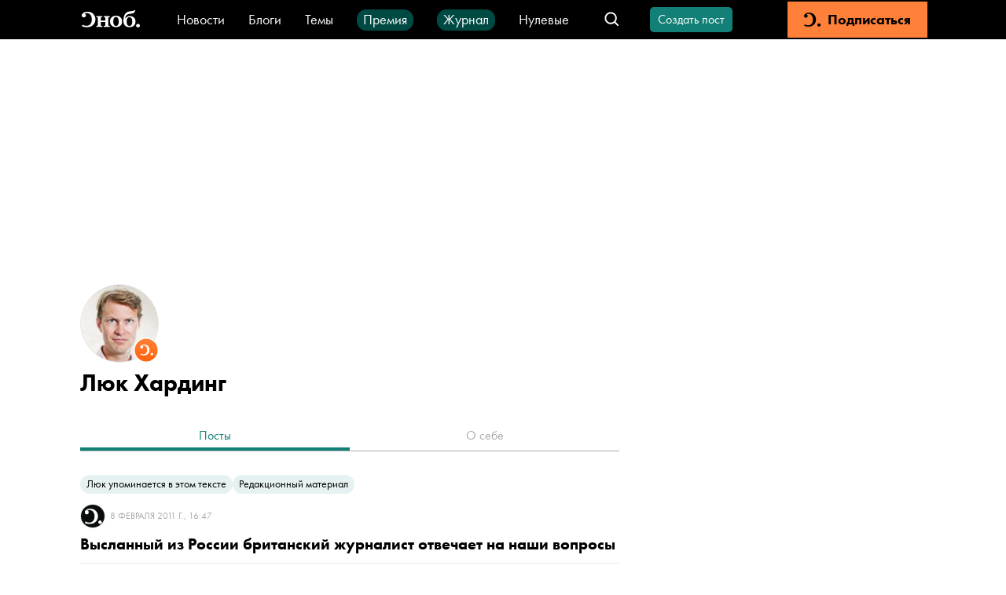

--- FILE ---
content_type: application/javascript; charset=UTF-8
request_url: https://snob.ru/_nuxt/11ea3a5.js
body_size: 5479
content:
(window.webpackJsonp=window.webpackJsonp||[]).push([[202,28,137],{1092:function(t,e,n){"use strict";n.r(e);n(26),n(24),n(35),n(18),n(36);var r=n(149),o=n(7),c=n(0),l=(n(21),n(76),n(42),n(50),n(9),n(75)),d=n(1798),f=n(1700),h=n(329),m=n(1382),v=n(1208),y=n(1120),_=n(1128),O=n(327),w=n(1251);function A(object,t){var e=Object.keys(object);if(Object.getOwnPropertySymbols){var n=Object.getOwnPropertySymbols(object);t&&(n=n.filter((function(t){return Object.getOwnPropertyDescriptor(object,t).enumerable}))),e.push.apply(e,n)}return e}function N(t){for(var i=1;i<arguments.length;i++){var source=null!=arguments[i]?arguments[i]:{};i%2?A(Object(source),!0).forEach((function(e){Object(o.a)(t,e,source[e])})):Object.getOwnPropertyDescriptors?Object.defineProperties(t,Object.getOwnPropertyDescriptors(source)):A(Object(source)).forEach((function(e){Object.defineProperty(t,e,Object.getOwnPropertyDescriptor(source,e))}))}return t}var E={name:"ProfilePage",components:{ProfileView:d.default,ProfileDeletedView:f.default,TopAdBlock:h.default,BottomAdBlock:O.default,FullscreenAndStickyFooterAdBlock:w.default},fetch:function(t){return Object(c.a)(regeneratorRuntime.mark((function e(){var n,r,o,c;return regeneratorRuntime.wrap((function(e){for(;;)switch(e.prev=e.next){case 0:return n=t.route,r=t.store,o=t.error,t.$sentry,c=n.params.userId,e.prev=2,e.next=5,r.dispatch("profile-retrieve/LOAD_PROFILE",{userId:c});case 5:e.next=10;break;case 7:e.prev=7,e.t0=e.catch(2),Object(y.a)({error:e.t0,nuxtErrorHandler:o});case 10:case"end":return e.stop()}}),e,null,[[2,7]])})))()},head:function(){var t=Object(m.getObjectForPerson)(this.userData);return{title:this.title,script:[{type:"application/ld+json",json:t}],link:[{rel:"canonical",href:this.canonicalUrl}],meta:this.meta}},computed:N(N({},Object(l.d)("profile-retrieve",["userData","isProfileDeleted","fullName"])),{},{postCount:function(){return this.$store.getters["authors-mixed-content/items"].length},title:function(){return"".concat(this.fullName," — мой блог — Сноб")},description:function(){return"".concat(this.fullName," веду свой блог, читать мои публикации вы можете на проекте Сноб.")},descriptionMeta:function(){return{hid:"description",name:"description",content:this.description}},shouldUseRobotsNoIndexMeta:function(){return this.isProfileDeleted||!(this.userData.bio||this.userData.shortBio)&&0===this.postCount},meta:function(){return[].concat(Object(r.a)(Object(v.d)(this.userData,{noIndex:this.shouldUseRobotsNoIndexMeta,noIndexNoFollow:"profile-about"===this.$route.name&&!this.userData.bio||"profile-blog"===this.$route.name&&0===this.postCount})),[this.descriptionMeta])},canonicalUrl:function(){return"".concat(_.PRODUCTION_SITE_URL).concat(this.$route.path)}})},x=(n(1876),n(1)),component=Object(x.a)(E,(function(){var t=this,e=t.$createElement,n=t._self._c||e;return n("div",{staticClass:"profile-page"},[n("TopAdBlock"),t._v(" "),t.isProfileDeleted?n("ProfileDeletedView",{attrs:{"data-testid":"profile-deleted"}},[t._v("\n    Профиль удалён\n  ")]):n("ProfileView",{attrs:{"user-data":t.userData,"data-testId":"profile-view"}}),t._v(" "),n("FullscreenAndStickyFooterAdBlock"),t._v(" "),n("BottomAdBlock")],1)}),[],!1,null,"fffed9ae",null);e.default=component.exports;installComponents(component,{ProfileDeletedView:n(1700).default,ProfileView:n(1798).default})},1120:function(t,e,n){"use strict";n.d(e,"a",(function(){return c}));n(74),n(103);var r=n(1121),o=[404];function c(){var t,e=arguments.length>0&&void 0!==arguments[0]?arguments[0]:Object(r.isRequired)(),n=e.error,c=void 0===n?Object(r.isRequired)():n,l=e.nuxtErrorHandler,d=void 0===l?Object(r.isRequired)():l,f=e.handledCodes,h=void 0===f?o:f,m=null===(t=c.response)||void 0===t?void 0:t.status;if(!h.includes(m))throw c;d({statusCode:m,message:c.message})}},1121:function(t,e){t.exports={isRequired:function(){throw new Error("Missing parameter")}}},1125:function(t,e,n){"use strict";n.d(e,"a",(function(){return r}));n(25),n(37);function r(t){return(null==t?void 0:t.replace(/(<([^>]+)>)/gi,""))||""}},1128:function(t,e,n){(function(e){var n=e.env.BACKEND_URL||"http://localhost:8080",r=e.env.ECHO_URL||"https://snob.fands.dev/tech/echo/",o=e.env.LEGACY_BACKEND_URL||"http://new.snob.ru",c=e.env.BROWSER_BASE_URL||"/";t.exports={PRODUCTION_SITE_URL:"https://snob.ru",BACKEND_URL:n,ECHO_URL:r,LEGACY_BACKEND_URL:o,BROWSER_BASE_URL:c,SELECTELCDN_BASE_URL:"https://0d314c86-f76b-45cc-874e-45816116a667.selcdn.net"}}).call(this,n(248))},1134:function(t,e){t.exports={DESCRIPTION_MAX_LENGTH:147,FALLBACK_NAME:"Безымянный автор",BLOGS_SECTION_NAME:"Блоги",TWITTER_ACCOUNT:"@snob_project"}},1164:function(t,e,n){n(42);var r=n(1128).PRODUCTION_SITE_URL;t.exports={getFallbackImageUrl:function(t){return"".concat(r,"/entry/").concat(t,"/snob2/og-image.png")}}},1208:function(t,e,n){"use strict";n.d(e,"a",(function(){return f})),n.d(e,"b",(function(){return h})),n.d(e,"d",(function(){return m})),n.d(e,"c",(function(){return v}));n(151),n(46),n(50),n(42),n(25),n(201),n(133),n(104);var r=n(1125),o=n(1134);function c(t){var body=t.body,e=t.fallback,n=body.blocks.find((function(t){return"paragraph"===t.type}));if(!n)return e;var c=Object(r.a)(n.data.text);return c.length>0?"".concat(c.slice(0,o.DESCRIPTION_MAX_LENGTH),"..."):e}var l=n(200),d=n(1164);function f(t){var e=t.id,title=t.title,n=t.ogTitle,c=t.ogDescription,l=t.metaDescription,d=t.lead,image=t.image,f=t.publishedAt,h=t.updatedAt,m=t.tags,v=t.ogImage,y=t.url,_=t.pageType,O=t.theme,w=m.map((function(t){return t.name})).join(", "),A=Object(r.a)(d);return[{hid:"articleId",name:"articleId",itemprop:"identifier",content:e},{hid:"description",name:"description",content:l||A||""},{hid:"keywords",name:"keywords",content:w},{hid:"og:url",property:"og:url",content:y},{hid:"og:type",property:"og:type",content:"article"},{hid:"og:title",property:"og:title",content:n||title},{hid:"og:description",property:"og:description",content:c||A},{hid:"og:image",property:"og:image",content:(null==v?void 0:v.file)||(null==image?void 0:image.file)||"https://0d314c86-f76b-45cc-874e-45816116a667.selcdn.net/2b01dc08-f3a7-4a47-8882-0907d1d0efd4.png"},{hid:"article:published_time",property:"article:published_time",content:f},{hid:"article:modified_time",property:"article:modified_time",content:h},{hid:"article:section",property:"article:section",content:_&&O?O.name:o.BLOGS_SECTION_NAME},{hid:"article:tag",property:"article:tag",content:w},{hid:"twitter:card",property:"twitter:card",content:"summary_large_image"},{hid:"twitter:site",property:"twitter:site",content:o.TWITTER_ACCOUNT},{hid:"twitter:title",property:"twitter:title",content:n||title},{hid:"twitter:description",property:"twitter:description",content:c||A}]}function h(t){var e,n,r,f=t.id,title=t.title,h=t.shortTitle,m=t.shortSubtitle,v=t.cover,body=t.body,y=t.publishedAt,_=t.updatedAt,O=t.authors,w=t.tags,A=t.ogImage,N=t.url,E=t.pageType,x=t.theme,I=t.isPriorityToOgImage,C=Object(l.getFullName)({firstName:null===(e=O[0])||void 0===e?void 0:e.firstName,lastName:null===(n=O[0])||void 0===n?void 0:n.lastName,fallback:o.FALLBACK_NAME}),j=title?"".concat(C,": ").concat(title):title,L=h?"".concat(C,": ").concat(h):h,P=Object(d.getFallbackImageUrl)(f);if(I)r=(null==A?void 0:A.image)||(null==A?void 0:A.file)||P;else if(null!=v&&v.image&&v.width<v.height){var T=v.image.split("/").pop();r="https://snob.ru/alrimg/crop/1200/800/".concat(T)}else r=(null==v?void 0:v.image)||(null==A?void 0:A.image)||(null==A?void 0:A.file)||P;var R="Пост ".concat(C),k=w.map((function(t){return t.name})).join(", ");return[{hid:"articleId",name:"articleId",itemprop:"identifier",content:f},{hid:"description",name:"description",content:m||c({body:body,fallback:R})},{hid:"keywords",name:"keywords",content:k},{hid:"og:url",property:"og:url",content:N},{hid:"og:type",property:"og:type",content:"article"},{hid:"og:title",property:"og:title",content:j||L},{hid:"og:description",property:"og:description",content:m||c({body:body,fallback:R})},{hid:"og:image",property:"og:image",content:r},{hid:"article:published_time",property:"article:published_time",content:y},{hid:"article:modified_time",property:"article:modified_time",content:_},{hid:"article:author",property:"article:author",content:C},{hid:"article:section",property:"article:section",content:E&&x?x.name:o.BLOGS_SECTION_NAME},{hid:"article:tag",property:"article:tag",content:k},{hid:"twitter:card",property:"twitter:card",content:"summary_large_image"},{hid:"twitter:site",property:"twitter:site",content:o.TWITTER_ACCOUNT},{hid:"twitter:title",property:"twitter:title",content:j||L},{hid:"twitter:description",property:"twitter:description",content:m||c({body:body,fallback:R})}]}function m(t){var e=arguments.length>1&&void 0!==arguments[1]?arguments[1]:{},n=e.noIndex,r=void 0!==n&&n,c=e.noIndexNoFollow,d=void 0!==c&&c,f=Object(l.getFullName)({firstName:null==t?void 0:t.firstName,lastName:null==t?void 0:t.lastName,fallback:o.FALLBACK_NAME}),meta=[{hid:"og:title",property:"og:title",content:f},{hid:"og:image",property:"og:image",content:null==t?void 0:t.avatarNew},{hid:"profile:first_name",property:"profile:first_name",content:null==t?void 0:t.firstName},{hid:"profile:last_name",property:"profile:last_name",content:null==t?void 0:t.lastName},{hid:"profile:username",property:"profile:username",content:f}];return d?[].concat(meta,[{name:"robots",content:"noindex, nofollow"}]):r?[].concat(meta,[{name:"robots",content:"noindex, follow"}]):meta}function v(title){var t=arguments.length>1&&void 0!==arguments[1]?arguments[1]:{},e=t.noIndex,n=void 0!==e&&e,meta=[{hid:"og:title",property:"og:title",content:title}];return n?[].concat(meta,[{name:"robots",content:"noindex"}]):meta}},1251:function(t,e,n){"use strict";n.r(e);var r=n(68),o={components:{AdfoxAd:n(77).default},computed:{adBlock:function(){return r.a.FULLSCREEN_AND_STICKY_FOOTER}}},c=n(1),component=Object(c.a)(o,(function(){var t=this,e=t.$createElement;return(t._self._c||e)("AdfoxAd",{attrs:{block:t.adBlock}})}),[],!1,null,null,null);e.default=component.exports;installComponents(component,{AdfoxAd:n(77).default})},1382:function(t,e,n){var r=n(575);n(46),n(50),n(21),n(76),n(18),n(42),n(39),n(150);var o=n(200).getFullName,c=n(204).getHtmlFromEdjsContent,l=n(1164).getFallbackImageUrl,d=n(1134).FALLBACK_NAME,f=n(1383).PRODUCT_IMAGE_STATIC_URL;function h(t){if(t.length>0)return t.map((function(t){return{"@type":"Thing",name:t.name}}))}function m(t){return t&&t.isMagazine?"magazine":"theme"}function v(t){var e=t.url;return{"@type":"ImageObject",contentUrl:e,url:e,width:t.width||void 0,height:t.height||void 0,name:t.name||void 0,description:t.description||void 0}}function y(t){var body=t.body,e=t.id,image=t.image,n=t.ogImage,r=[],o=(null==image?void 0:image.image)||(null==image?void 0:image.file),c=(null==n?void 0:n.image)||(null==n?void 0:n.file),d=l(e);return o?r.push(v({url:o,width:image.width,height:image.height,name:image.description,description:image.description})):c?r.push(v({url:c,width:n.width,height:n.height,name:n.description,description:n.description})):r.push(v({url:d})),Array.isArray(null==body?void 0:body.blocks)&&body.blocks.forEach((function(t){if("image"===t.type){var e,n=null===(e=t.data)||void 0===e?void 0:e.file;null!=n&&n.url&&r.push(v({url:n.url,width:n.width,height:n.height,name:t.data.description,description:t.data.description}))}if("media"===t.type){var o=t.data;"image"===(null==o?void 0:o.type)&&o.file&&r.push(v({url:o.file,width:o.width,height:o.height,name:o.description,description:o.description})),Array.isArray(o.images)&&o.images.forEach((function(img){img.file&&r.push(v({url:img.file,width:img.width,height:img.height,name:img.description||o.title,description:img.description||o.title}))}))}})),1===r.length?r[0]:r}function _(){var t=arguments.length>0&&void 0!==arguments[0]?arguments[0]:{},e=t.firstName,n=t.lastName;return o({firstName:e,lastName:n,fallback:d})}function O(){var t=arguments.length>0&&void 0!==arguments[0]?arguments[0]:{},e=t.firstName,n=t.lastName,r=_({firstName:e,lastName:n});return"Блог ".concat(r)}t.exports={getObjectForBlogPosting:function(t){var e,n=t.id,o=t.publishedAt,l=t.updatedAt,d=t.authors,title=t.title,body=t.body,f=t.tags,image=t.image,m=t.ogImage,v=t.metaDescription,w=y({body:body,id:n,image:image,ogImage:m});return{"@context":"https://schema.org","@graph":[{"@type":"BreadcrumbList",itemListElement:[{"@type":"ListItem",position:1,item:{"@id":"//snob.ru/blogs/",name:"Блоги"}},{"@type":"ListItem",position:2,item:{"@id":n.toString(),name:O(d[0])}}]},{"@type":"BlogPosting","@id":n.toString(),headline:title,description:v,text:c(body),datePublished:o,dateModified:l,author:[{"@type":"Person",url:"https://snob.ru/profile/".concat(null===(e=d[0])||void 0===e?void 0:e.id,"/"),name:_(d[0])}],publisher:{"@type":"Organization",name:"Сноб",logo:{"@type":"ImageObject",url:"https://0d314c86-f76b-45cc-874e-45816116a667.selcdn.net/73c2be0f-5c51-475c-a3f5-125e040c08cd.png",width:"400",height:"400"}},mainEntityOfPage:{"@type":"WebPage","@id":n.toString(),name:O(d[0])},about:h(f),image:w}].concat(r(Array.isArray(w)?w:[w]))}},getObjectForPerson:function(t){var e=t.id,n=t.firstName,r=t.lastName,o=t.avatar;return{"@context":"https://schema.org","@type":"Person","@id":e.toString(),name:_({firstName:n,lastName:r}),image:null==o?void 0:o.image}},getObjectForProduct:function(t){var e=t.key,n=t.name,r=t.description,o=t.amount;return{"@context":"https://schema.org","@type":"Product","@id":e,name:n,description:r,image:f,offers:{"@type":"Offer",availability:"https://schema.org/InStock",price:o,priceCurrency:"RUB",url:"https://snob.ru/blogs/payment?plan=".concat(e,"/")}}},getObjectForArticle:function(t){var e,n=t.id,o=t.publishedAt,l=t.updatedAt,d=t.authors,title=t.title,f=t.lead,v=t.leadFull,body=t.body,O=t.tags,image=t.image,w=t.ogImage,A=t.theme,N=t.url,E=A?A.name:"",x=y({body:body,id:n,image:image,ogImage:w});return{"@context":"https://schema.org","@graph":[{"@type":"BreadcrumbList",itemListElement:[{"@type":"ListItem",position:1,item:{"@id":"//snob.ru/".concat(m(A),"/"),name:E}}]},{"@type":"Article","@id":n.toString(),mainEntityOfPage:"https://snob.ru".concat(N),headline:title,description:f||v,articleSection:E,publisher:{"@type":"Organization",name:"Сноб",logo:{"@type":"ImageObject",url:"https://0d314c86-f76b-45cc-874e-45816116a667.selcdn.net/73c2be0f-5c51-475c-a3f5-125e040c08cd.png",width:"400",height:"400"}},author:[{"@type":"Person",url:"https://snob.ru/profile/".concat(null===(e=d[0])||void 0===e?void 0:e.id,"/"),name:_(d[0])}],text:c(body),datePublished:o,dateModified:l,about:h(O),image:x}].concat(r(Array.isArray(x)?x:[x]))}}}},1383:function(t,e){t.exports={PRODUCT_IMAGE_STATIC_URL:"https://snob.ru/_nuxt/img/card2x.93873c1.png"}},1402:function(t,e,n){var content=n(1598);content.__esModule&&(content=content.default),"string"==typeof content&&(content=[[t.i,content,""]]),content.locals&&(t.exports=content.locals);(0,n(6).default)("7614b282",content,!0,{sourceMap:!1})},1597:function(t,e,n){"use strict";n(1402)},1598:function(t,e,n){var r=n(5)(!1);r.push([t.i,".profile-deleted[data-v-07f1ca76]{display:flex;flex-direction:column;align-items:center;justify-content:center;width:100%;height:calc(100vh - var(--navbar-height))}.profile-deleted__icon[data-v-07f1ca76]{font-size:50px;color:var(--primary-color);margin-bottom:16px}.profile-deleted__title[data-v-07f1ca76]{margin:0 auto 16px;font-size:22px;line-height:24px}.profile-deleted__description[data-v-07f1ca76]{width:344px;margin:0 auto 24px;text-align:center}@media (max-width:767px){.profile-deleted__title[data-v-07f1ca76]{font-size:20px}.profile-deleted__description[data-v-07f1ca76]{width:272px}}",""]),t.exports=r},1700:function(t,e,n){"use strict";n.r(e);var r={components:{VButton:n(13).default}},o=(n(1597),n(1)),component=Object(o.a)(r,(function(){var t=this,e=t.$createElement,n=t._self._c||e;return n("div",{staticClass:"profile-deleted"},[n("VIcon",{staticClass:"profile-deleted__icon",attrs:{name:"block"}}),t._v(" "),n("h1",{staticClass:"profile-deleted__title"},[t._v("Профиль удален")]),t._v(" "),n("p",{staticClass:"profile-deleted__description"},[t._v("\n    Этот профиль недоступен по решению редакции или самого автора\n  ")]),t._v(" "),n("nuxt-link",{attrs:{to:{name:"home"}}},[n("VButton",[t._v("Вернуться на главную")])],1)],1)}),[],!1,null,"07f1ca76",null);e.default=component.exports;installComponents(component,{VIcon:n(23).default,VButton:n(13).default})},1760:function(t,e,n){var content=n(1877);content.__esModule&&(content=content.default),"string"==typeof content&&(content=[[t.i,content,""]]),content.locals&&(t.exports=content.locals);(0,n(6).default)("9b55bfe0",content,!0,{sourceMap:!1})},1876:function(t,e,n){"use strict";n(1760)},1877:function(t,e,n){var r=n(5)(!1);r.push([t.i,".profile-page[data-v-fffed9ae]{background:var(--white-color)}",""]),t.exports=r}}]);
//# sourceMappingURL=11ea3a5.js.map

--- FILE ---
content_type: application/javascript; charset=UTF-8
request_url: https://snob.ru/_nuxt/9f4a489.js
body_size: 3901
content:
(window.webpackJsonp=window.webpackJsonp||[]).push([[10,177],{1117:function(t,e,n){var r=n(32);t.exports=function(t){return r(Set.prototype.values,t)}},1126:function(t,e,n){var content=n(1136);content.__esModule&&(content=content.default),"string"==typeof content&&(content=[[t.i,content,""]]),content.locals&&(t.exports=content.locals);(0,n(6).default)("532c9583",content,!0,{sourceMap:!1})},1127:function(t,e,n){"use strict";n.r(e);var r=n(7),o=(n(39),n(1138),n(57),n(1139),n(1140),n(1141),n(1142),n(1143),n(1144),n(1145),n(1146),n(1147),n(1148),n(1149),n(1150),n(1151),n(1152),n(1153),n(1154),n(58),n(90)),c=n(245),f=new Set(["passive","aggressive"]),d={components:{VButtonRounded:o.default,VButtonText:c.default},props:{mode:{type:String,required:!1,default:"passive",validator:function(t){return f.has(t)}},iconName:{type:String,required:!1,default:void 0},message:{type:String,required:!0},showButton:{type:Boolean,required:!1,default:!0},buttonText:{type:String,required:!1,default:""}},computed:{classes:function(){return Object(r.a)({"v-banner":!0},"v-banner--".concat(this.mode),!0)},buttonTheme:function(){return"aggressive"===this.mode?"special":"primary"},buttonComponent:function(){return"aggressive"===this.mode?o.default:c.default}},methods:{onButtonClick:function(){this.$emit("click")}}},l=(n(1135),n(1)),component=Object(l.a)(d,(function(){var t=this,e=t.$createElement,n=t._self._c||e;return n("div",{class:t.classes},[t.iconName?n("VIcon",{staticClass:"v-banner__icon",attrs:{name:t.iconName,"data-testid":"icon"}}):t._e(),t._v(" "),n("label",{staticClass:"v-banner__message",attrs:{"data-testid":"message"}},[t._v("\n    "+t._s(t.message)+"\n  ")]),t._v(" "),t.showButton?n(t.buttonComponent,{tag:"component",staticClass:"v-banner__button",attrs:{theme:t.buttonTheme,"data-testid":"button"},on:{click:t.onButtonClick}},[t._v(t._s(t.buttonText))]):t._e()],1)}),[],!1,null,"a3a682bc",null);e.default=component.exports;installComponents(component,{VIcon:n(23).default})},1135:function(t,e,n){"use strict";n(1126)},1136:function(t,e,n){var r=n(5)(!1);r.push([t.i,".v-banner[data-v-a3a682bc]{display:flex;align-items:center;grid-gap:16px;gap:16px;padding:16px;background-color:var(--bg-color);border-radius:3px;-webkit-backdrop-filter:opacity(20%);backdrop-filter:opacity(20%)}.v-banner--passive[data-v-a3a682bc]{--bg-color:rgba(var(--primary-color--rgb),0.1)}.v-banner--aggressive[data-v-a3a682bc]{--bg-color:rgba(var(--special-color--rgb),0.1)}.v-banner__message[data-v-a3a682bc]{flex-grow:1;line-height:20px;font-size:16px}.v-banner__icon[data-v-a3a682bc]{min-width:20px;min-height:20px}@media (max-width:767px){.v-banner__icon[data-v-a3a682bc]{display:none}}.v-banner__button.v-banner__button[data-v-a3a682bc]{min-width:135px}@media (max-width:767px){.v-banner__button.v-banner__button[data-v-a3a682bc]{min-width:100px;height:auto;white-space:normal;padding-top:3px;padding-bottom:3px}}",""]),t.exports=r},1138:function(t,e,n){"use strict";n(1157)("Set",(function(t){return function(){return t(this,arguments.length?arguments[0]:void 0)}}),n(1158))},1139:function(t,e,n){"use strict";n(17)({target:"Set",proto:!0,real:!0,forced:!0},{addAll:n(1159)})},1140:function(t,e,n){"use strict";n(17)({target:"Set",proto:!0,real:!0,forced:!0},{deleteAll:n(1160)})},1141:function(t,e,n){"use strict";var r=n(17),o=n(89),c=n(32),f=n(120),d=n(38),l=n(146),v=n(559);r({target:"Set",proto:!0,real:!0,forced:!0},{difference:function(t){var e=d(this),n=new(l(e,o("Set")))(e),r=f(n.delete);return v(t,(function(t){c(r,n,t)})),n}})},1142:function(t,e,n){"use strict";var r=n(17),o=n(38),c=n(121),f=n(1117),d=n(559);r({target:"Set",proto:!0,real:!0,forced:!0},{every:function(t){var e=o(this),n=f(e),r=c(t,arguments.length>1?arguments[1]:void 0);return!d(n,(function(t,n){if(!r(t,t,e))return n()}),{IS_ITERATOR:!0,INTERRUPTED:!0}).stopped}})},1143:function(t,e,n){"use strict";var r=n(17),o=n(89),c=n(32),f=n(120),d=n(38),l=n(121),v=n(146),h=n(1117),m=n(559);r({target:"Set",proto:!0,real:!0,forced:!0},{filter:function(t){var e=d(this),n=h(e),r=l(t,arguments.length>1?arguments[1]:void 0),S=new(v(e,o("Set"))),x=f(S.add);return m(n,(function(t){r(t,t,e)&&c(x,S,t)}),{IS_ITERATOR:!0}),S}})},1144:function(t,e,n){"use strict";var r=n(17),o=n(38),c=n(121),f=n(1117),d=n(559);r({target:"Set",proto:!0,real:!0,forced:!0},{find:function(t){var e=o(this),n=f(e),r=c(t,arguments.length>1?arguments[1]:void 0);return d(n,(function(t,n){if(r(t,t,e))return n(t)}),{IS_ITERATOR:!0,INTERRUPTED:!0}).result}})},1145:function(t,e,n){"use strict";var r=n(17),o=n(89),c=n(32),f=n(120),d=n(38),l=n(146),v=n(559);r({target:"Set",proto:!0,real:!0,forced:!0},{intersection:function(t){var e=d(this),n=new(l(e,o("Set"))),r=f(e.has),h=f(n.add);return v(t,(function(t){c(r,e,t)&&c(h,n,t)})),n}})},1146:function(t,e,n){"use strict";var r=n(17),o=n(32),c=n(120),f=n(38),d=n(559);r({target:"Set",proto:!0,real:!0,forced:!0},{isDisjointFrom:function(t){var e=f(this),n=c(e.has);return!d(t,(function(t,r){if(!0===o(n,e,t))return r()}),{INTERRUPTED:!0}).stopped}})},1147:function(t,e,n){"use strict";var r=n(17),o=n(89),c=n(32),f=n(120),d=n(28),l=n(38),v=n(203),h=n(559);r({target:"Set",proto:!0,real:!0,forced:!0},{isSubsetOf:function(t){var e=v(this),n=l(t),r=n.has;return d(r)||(n=new(o("Set"))(t),r=f(n.has)),!h(e,(function(t,e){if(!1===c(r,n,t))return e()}),{IS_ITERATOR:!0,INTERRUPTED:!0}).stopped}})},1148:function(t,e,n){"use strict";var r=n(17),o=n(32),c=n(120),f=n(38),d=n(559);r({target:"Set",proto:!0,real:!0,forced:!0},{isSupersetOf:function(t){var e=f(this),n=c(e.has);return!d(t,(function(t,r){if(!1===o(n,e,t))return r()}),{INTERRUPTED:!0}).stopped}})},1149:function(t,e,n){"use strict";var r=n(17),o=n(12),c=n(38),f=n(41),d=n(1117),l=n(559),v=o([].join),h=[].push;r({target:"Set",proto:!0,real:!0,forced:!0},{join:function(t){var e=c(this),n=d(e),r=void 0===t?",":f(t),o=[];return l(n,h,{that:o,IS_ITERATOR:!0}),v(o,r)}})},1150:function(t,e,n){"use strict";var r=n(17),o=n(89),c=n(121),f=n(32),d=n(120),l=n(38),v=n(146),h=n(1117),m=n(559);r({target:"Set",proto:!0,real:!0,forced:!0},{map:function(t){var e=l(this),n=h(e),r=c(t,arguments.length>1?arguments[1]:void 0),S=new(v(e,o("Set"))),x=d(S.add);return m(n,(function(t){f(x,S,r(t,t,e))}),{IS_ITERATOR:!0}),S}})},1151:function(t,e,n){"use strict";var r=n(17),o=n(8),c=n(120),f=n(38),d=n(1117),l=n(559),v=o.TypeError;r({target:"Set",proto:!0,real:!0,forced:!0},{reduce:function(t){var e=f(this),n=d(e),r=arguments.length<2,o=r?void 0:arguments[1];if(c(t),l(n,(function(n){r?(r=!1,o=n):o=t(o,n,n,e)}),{IS_ITERATOR:!0}),r)throw v("Reduce of empty set with no initial value");return o}})},1152:function(t,e,n){"use strict";var r=n(17),o=n(38),c=n(121),f=n(1117),d=n(559);r({target:"Set",proto:!0,real:!0,forced:!0},{some:function(t){var e=o(this),n=f(e),r=c(t,arguments.length>1?arguments[1]:void 0);return d(n,(function(t,n){if(r(t,t,e))return n()}),{IS_ITERATOR:!0,INTERRUPTED:!0}).stopped}})},1153:function(t,e,n){"use strict";var r=n(17),o=n(89),c=n(32),f=n(120),d=n(38),l=n(146),v=n(559);r({target:"Set",proto:!0,real:!0,forced:!0},{symmetricDifference:function(t){var e=d(this),n=new(l(e,o("Set")))(e),r=f(n.delete),h=f(n.add);return v(t,(function(t){c(r,n,t)||c(h,n,t)})),n}})},1154:function(t,e,n){"use strict";var r=n(17),o=n(89),c=n(120),f=n(38),d=n(146),l=n(559);r({target:"Set",proto:!0,real:!0,forced:!0},{union:function(t){var e=f(this),n=new(d(e,o("Set")))(e);return l(t,c(n.add),{that:n}),n}})},1157:function(t,e,n){"use strict";var r=n(17),o=n(8),c=n(12),f=n(202),d=n(59),l=n(560),v=n(559),h=n(166),m=n(28),S=n(44),x=n(14),_=n(249),T=n(135),y=n(252);t.exports=function(t,e,n){var w=-1!==t.indexOf("Map"),R=-1!==t.indexOf("Weak"),E=w?"set":"add",I=o[t],k=I&&I.prototype,O=I,N={},A=function(t){var e=c(k[t]);d(k,t,"add"==t?function(t){return e(this,0===t?0:t),this}:"delete"==t?function(t){return!(R&&!S(t))&&e(this,0===t?0:t)}:"get"==t?function(t){return R&&!S(t)?void 0:e(this,0===t?0:t)}:"has"==t?function(t){return!(R&&!S(t))&&e(this,0===t?0:t)}:function(t,n){return e(this,0===t?0:t,n),this})};if(f(t,!m(I)||!(R||k.forEach&&!x((function(){(new I).entries().next()})))))O=n.getConstructor(e,t,w,E),l.enable();else if(f(t,!0)){var z=new O,C=z[E](R?{}:-0,1)!=z,B=x((function(){z.has(1)})),M=_((function(t){new I(t)})),D=!R&&x((function(){for(var t=new I,e=5;e--;)t[E](e,e);return!t.has(-0)}));M||((O=e((function(t,e){h(t,k);var n=y(new I,t,O);return null!=e&&v(e,n[E],{that:n,AS_ENTRIES:w}),n}))).prototype=k,k.constructor=O),(B||D)&&(A("delete"),A("has"),w&&A("get")),(D||C)&&A(E),R&&k.clear&&delete k.clear}return N[t]=O,r({global:!0,forced:O!=I},N),T(O,t),R||n.setStrong(O,t,w),O}},1158:function(t,e,n){"use strict";var r=n(55).f,o=n(122),c=n(250),f=n(121),d=n(166),l=n(559),v=n(332),h=n(251),m=n(43),S=n(560).fastKey,x=n(84),_=x.set,T=x.getterFor;t.exports={getConstructor:function(t,e,n,v){var h=t((function(t,r){d(t,x),_(t,{type:e,index:o(null),first:void 0,last:void 0,size:0}),m||(t.size=0),null!=r&&l(r,t[v],{that:t,AS_ENTRIES:n})})),x=h.prototype,y=T(e),w=function(t,e,n){var r,o,c=y(t),f=R(t,e);return f?f.value=n:(c.last=f={index:o=S(e,!0),key:e,value:n,previous:r=c.last,next:void 0,removed:!1},c.first||(c.first=f),r&&(r.next=f),m?c.size++:t.size++,"F"!==o&&(c.index[o]=f)),t},R=function(t,e){var n,r=y(t),o=S(e);if("F"!==o)return r.index[o];for(n=r.first;n;n=n.next)if(n.key==e)return n};return c(x,{clear:function(){for(var t=y(this),data=t.index,e=t.first;e;)e.removed=!0,e.previous&&(e.previous=e.previous.next=void 0),delete data[e.index],e=e.next;t.first=t.last=void 0,m?t.size=0:this.size=0},delete:function(t){var e=this,n=y(e),r=R(e,t);if(r){var o=r.next,c=r.previous;delete n.index[r.index],r.removed=!0,c&&(c.next=o),o&&(o.previous=c),n.first==r&&(n.first=o),n.last==r&&(n.last=c),m?n.size--:e.size--}return!!r},forEach:function(t){for(var e,n=y(this),r=f(t,arguments.length>1?arguments[1]:void 0);e=e?e.next:n.first;)for(r(e.value,e.key,this);e&&e.removed;)e=e.previous},has:function(t){return!!R(this,t)}}),c(x,n?{get:function(t){var e=R(this,t);return e&&e.value},set:function(t,e){return w(this,0===t?0:t,e)}}:{add:function(t){return w(this,t=0===t?0:t,t)}}),m&&r(x,"size",{get:function(){return y(this).size}}),h},setStrong:function(t,e,n){var r=e+" Iterator",o=T(e),c=T(r);v(t,e,(function(t,e){_(this,{type:r,target:t,state:o(t),kind:e,last:void 0})}),(function(){for(var t=c(this),e=t.kind,n=t.last;n&&n.removed;)n=n.previous;return t.target&&(t.last=n=n?n.next:t.state.first)?"keys"==e?{value:n.key,done:!1}:"values"==e?{value:n.value,done:!1}:{value:[n.key,n.value],done:!1}:(t.target=void 0,{value:void 0,done:!0})}),n?"entries":"values",!n,!0),h(e)}}},1159:function(t,e,n){"use strict";var r=n(32),o=n(120),c=n(38);t.exports=function(){for(var t=c(this),e=o(t.add),n=0,f=arguments.length;n<f;n++)r(e,t,arguments[n]);return t}},1160:function(t,e,n){"use strict";var r=n(32),o=n(120),c=n(38);t.exports=function(){for(var t,e=c(this),n=o(e.delete),f=!0,d=0,l=arguments.length;d<l;d++)t=r(n,e,arguments[d]),f=f&&t;return!!f}},1799:function(t,e,n){"use strict";n.r(e);var r=n(1127),o=n(333),c={components:{VBanner:r.default},props:{mode:{type:String,required:!1,default:void 0}},computed:{bannerMessage:function(){return this.$authService.isMemberWithEvents?"У вас есть действующая подписка: Формат Клуб":this.$authService.isMember?"У вас есть действующая подписка: Формат online":"У вас пока что нет подписки."},iconName:function(){return this.$authService.isMember?"s-snob":"s-eye-crossed"}},methods:{buySubscription:function(){Object(o.navigateToPath)("/pass/")}}},f=n(1),component=Object(f.a)(c,(function(){var t=this,e=t.$createElement,n=t._self._c||e;return n("client-only",[t.$authService.isLoggedIn?n("VBanner",{attrs:{"icon-name":t.iconName,"button-text":"Купить подписку",mode:t.mode,message:t.bannerMessage,"show-button":!t.$authService.isMember},on:{click:t.buySubscription}}):t._e()],1)}),[],!1,null,null,null);e.default=component.exports;installComponents(component,{VBanner:n(1127).default})}}]);
//# sourceMappingURL=9f4a489.js.map

--- FILE ---
content_type: image/svg+xml
request_url: https://snob.ru/_nuxt/img/subscriber.3246ce5.svg
body_size: 1160
content:
<svg width="32" height="32" viewBox="0 0 32 32" fill="none" xmlns="http://www.w3.org/2000/svg">
<rect x="0.75" y="0.750488" width="30.5" height="30.5" rx="15.25" fill="url(#paint0_linear_2854_73569)" stroke="white" stroke-width="1.5"/>
<path fill-rule="evenodd" clip-rule="evenodd" d="M8.64837 21.8539C9.94554 22.4897 11.6278 22.7768 13.0466 22.7358C13.533 22.7358 14.0195 22.6948 14.4856 22.6128C14.9518 22.5512 15.3977 22.4282 15.8436 22.2846C16.2895 22.141 16.7151 21.9359 17.1205 21.6898C17.5259 21.4437 17.911 21.136 18.2961 20.7463C18.7014 20.3566 19.0257 19.9464 19.2892 19.4952C19.5527 19.0645 19.7554 18.6338 19.9175 18.1826C20.0797 17.7518 20.181 17.3211 20.2418 16.8904C20.3026 16.4597 20.3229 16.0495 20.3229 15.6393C20.3026 14.4087 20.0594 13.3626 19.573 12.4807C19.1068 11.5988 18.519 10.8809 17.8299 10.3271C17.2016 9.83487 16.4719 9.44518 15.6004 9.17855C13.4211 8.49859 9.97266 8.97126 8.81244 11.0834C8.56367 11.4052 8.42812 11.7889 8.44574 12.2347C8.44574 12.7269 8.62816 13.1576 8.99298 13.4858C9.33754 13.814 9.76317 13.9781 10.2496 13.9781C10.7563 13.9575 11.2022 13.773 11.5468 13.4243C11.8913 13.0756 12.0535 12.6449 12.0535 12.1526C12.0535 11.927 11.9927 11.7014 11.8913 11.4758C11.79 11.2502 11.6481 11.0656 11.486 10.9015C11.3496 10.7636 11.1846 10.6546 11.003 10.5624L11.0603 10.5322C12.0737 10.0605 13.1682 9.95794 14.2019 10.3681C14.7289 10.5732 15.1748 10.8399 15.5801 11.2091C15.7828 11.3937 15.9652 11.6193 16.1476 11.8654C16.33 12.1115 16.5125 12.4192 16.6543 12.7883C16.7962 13.137 16.9381 13.5472 17.0394 14.019C17.1408 14.4907 17.2016 15.0035 17.2219 15.5983C17.2421 16.3571 17.161 17.075 17.0192 17.7723C16.857 18.4697 16.5935 19.085 16.2287 19.6183C15.3977 20.8489 14.06 21.4437 12.6007 21.4232C11.1414 21.4027 9.94554 21.013 9.15508 20.5002L8.64837 21.8539ZM23.8834 19.7109C23.6758 19.6302 23.4681 19.5898 23.2397 19.5898C22.7829 19.5898 22.3884 19.7311 22.077 20.0339C21.7655 20.3367 21.5994 20.7202 21.5994 21.1643C21.5994 21.6084 21.7448 21.9718 22.077 22.2746C22.4092 22.5774 22.7829 22.7187 23.2397 22.7187C23.7173 22.7187 24.1118 22.5774 24.444 22.2746C24.7762 21.9718 24.9423 21.5883 24.9423 21.1643C24.9423 20.9423 24.9008 20.7606 24.797 20.5588C24.6932 20.3569 24.5686 20.1954 24.4232 20.0541C24.2571 19.9128 24.091 19.7917 23.8834 19.7109Z" fill="white"/>
<defs>
<linearGradient id="paint0_linear_2854_73569" x1="16" y1="32.0005" x2="16" y2="1.52072" gradientUnits="userSpaceOnUse">
<stop stop-color="#FF6109"/>
<stop offset="1" stop-color="#FF8139"/>
</linearGradient>
</defs>
</svg>


--- FILE ---
content_type: application/javascript; charset=UTF-8
request_url: https://snob.ru/_nuxt/8690f5e.js
body_size: 3014
content:
(window.webpackJsonp=window.webpackJsonp||[]).push([[206,62,138,176],{1093:function(t,e,o){"use strict";o.r(e);o(26),o(21),o(24),o(35),o(18),o(36);var r=o(0),n=o(7),c=(o(9),o(42),o(75)),l=o(1167),d=o(1701),f=o(1312),m=o(1122),h=o(132),_=o(134);function v(object,t){var e=Object.keys(object);if(Object.getOwnPropertySymbols){var o=Object.getOwnPropertySymbols(object);t&&(o=o.filter((function(t){return Object.getOwnPropertyDescriptor(object,t).enumerable}))),e.push.apply(e,o)}return e}function x(t){for(var i=1;i<arguments.length;i++){var source=null!=arguments[i]?arguments[i]:{};i%2?v(Object(source),!0).forEach((function(e){Object(n.a)(t,e,source[e])})):Object.getOwnPropertyDescriptors?Object.defineProperties(t,Object.getOwnPropertyDescriptors(source)):v(Object(source)).forEach((function(e){Object.defineProperty(t,e,Object.getOwnPropertyDescriptor(source,e))}))}return t}var y={components:{PostListItem:l.default,ProfileEmptyBlock:f.default,LoadMorePosts:m.default,ActivityIndicator:h.default,VBadge:d.default},fetch:function(){return this.$store.dispatch("".concat(this.getPostListProp,"/FETCH_ITEMS"),this.postsParams)},computed:x(x({},Object(c.d)("profile-retrieve",["userData","isCurrentUser","isMaleUser","shouldHidePersonalInfo"])),{},{items:function(){return this.$store.getters["".concat(this.getPostListProp,"/items")]},firstItemsLoading:function(){return this.$store.getters["".concat(this.getPostListProp,"/firstItemsLoading")]},getPostListProp:function(){return"authors-mixed-content"},isPostsExists:function(){return this.items&&this.items.length>0},displayedFirstName:function(){return this.shouldHidePersonalInfo?"Пользователь":this.userData.firstName},emptyPostListTitle:function(){var t=this.isMaleUser?"создал":"создала";return"".concat(this.displayedFirstName," пока не ").concat(t,"<br/>ни одного поста")},postsParams:function(){return{authors:this.$route.params.userId,withEditorials:!0,ordering:_.postsOrderingOptions.NEWEST,withRestricted:!0}},postListStoreModule:function(){return this.getPostListProp}}),methods:{createPost:function(){this.$router.push({name:"create-post"})},goToAuthors:function(){this.$router.push({name:"home"})},isOwnPost:function(t){var e;return(null===(e=t.authors[0])||void 0===e?void 0:e.id)===this.userData.id},loadMorePosts:function(){var t=this;return Object(r.a)(regeneratorRuntime.mark((function e(){return regeneratorRuntime.wrap((function(e){for(;;)switch(e.prev=e.next){case 0:return e.next=2,t.$store.dispatch("".concat(t.getPostListProp,"/FETCH_MORE_ITEMS"),t.postsParams);case 2:case"end":return e.stop()}}),e)})))()}}},P=(o(1878),o(1)),component=Object(P.a)(y,(function(){var t=this,e=t.$createElement,o=t._self._c||e;return o("div",{staticClass:"profile-posts"},[t.firstItemsLoading?t._e():[t.isPostsExists?[t._l(t.items,(function(e){return o("div",{key:e.id,staticClass:"profile-posts__item"},[o("PostListItem",{attrs:{post:e}},[t.isOwnPost(e)?t._e():o("VBadge",{attrs:{slot:"badge",text:t.userData.firstName+" упоминается в этом тексте","data-testid":"badge"},slot:"badge"}),t._v(" "),"contentpage"===e.contentType?o("VBadge",{attrs:{slot:"badge",text:"Редакционный материал","data-testid":"badge"},slot:"badge"}):t._e()],1)],1)})),t._v(" "),o("LoadMorePosts",{attrs:{"store-module":t.postListStoreModule},on:{"load-more":t.loadMorePosts}})]:t.isCurrentUser?o("ProfileEmptyBlock",{attrs:{title:"У вас нет ни одного поста",caption:"Вам наверняка есть чем поделиться","button-text":"Создать пост"},on:{"button-click":t.createPost}}):o("ProfileEmptyBlock",{attrs:{title:t.emptyPostListTitle,"button-text":"Почитать других авторов"},on:{"button-click":t.goToAuthors}})],t._v(" "),t.firstItemsLoading?o("div",{staticClass:"profile-posts__loader-wrapper"},[o("ActivityIndicator")],1):t._e()],2)}),[],!1,null,"2d507034",null);e.default=component.exports;installComponents(component,{VBadge:o(1701).default,PostListItem:o(1167).default,LoadMorePosts:o(1122).default,ProfileEmptyBlock:o(1312).default,ActivityIndicator:o(132).default})},1118:function(t,e,o){var content=o(1124);content.__esModule&&(content=content.default),"string"==typeof content&&(content=[[t.i,content,""]]),content.locals&&(t.exports=content.locals);(0,o(6).default)("d1391884",content,!0,{sourceMap:!1})},1122:function(t,e,o){"use strict";o.r(e);var r={components:{VButton:o(13).default},props:{storeModule:{type:String,required:!0}},computed:{canLoadMoreItems:function(){return this.$store.getters["".concat(this.storeModule,"/canLoadMoreItems")]},moreItemsLoading:function(){return this.$store.getters["".concat(this.storeModule,"/moreItemsLoading")]},isDisabled:function(){return!this.canLoadMoreItems},classes:function(){return{"load-more-posts--loading":this.moreItemsLoading}},buttonText:function(){return this.moreItemsLoading?"Загрузка...":this.isDisabled?"Все посты показаны":"Загрузить ещё"}}},n=(o(1123),o(1)),component=Object(n.a)(r,(function(){var t=this,e=t.$createElement,o=t._self._c||e;return t.isDisabled?t._e():o("VButton",{staticClass:"load-more-posts",class:t.classes,attrs:{mode:"outline",disabled:t.isDisabled,theme:"primary"},on:{click:function(e){return t.$emit("load-more")}}},[t.isDisabled?t._e():o("VIcon",{staticClass:"load-more-posts__icon",attrs:{name:"s-recircle"}}),t._v(t._s(t.buttonText)+"\n")],1)}),[],!1,null,"d12a091a",null);e.default=component.exports;installComponents(component,{VIcon:o(23).default,VButton:o(13).default})},1123:function(t,e,o){"use strict";o(1118)},1124:function(t,e,o){var r=o(5)(!1);r.push([t.i,".load-more-posts[data-v-d12a091a]{width:100%}.load-more-posts.v-button[data-v-d12a091a]{font-size:14px;height:46px;text-transform:none}.load-more-posts__icon[data-v-d12a091a]{font-size:16px;margin-right:11px;animation:spin-data-v-d12a091a .75s ease-in-out infinite;animation-play-state:paused}.load-more-posts--loading .load-more-posts__icon[data-v-d12a091a]{animation-play-state:running}@keyframes spin-data-v-d12a091a{0%{transform:rotate(0deg)}to{transform:rotate(1turn)}}",""]),t.exports=r},1231:function(t,e,o){var content=o(1405);content.__esModule&&(content=content.default),"string"==typeof content&&(content=[[t.i,content,""]]),content.locals&&(t.exports=content.locals);(0,o(6).default)("e958c880",content,!0,{sourceMap:!1})},1312:function(t,e,o){"use strict";o.r(e);var r={name:"ProfileEmptyBlock",components:{VButtonRounded:o(90).default},props:{title:{type:String,required:!0},caption:{type:String,default:void 0},buttonText:{type:String,default:void 0}},methods:{onButtonClick:function(t){this.$emit("button-click",t)}}},n=(o(1404),o(1)),component=Object(n.a)(r,(function(){var t=this,e=t.$createElement,o=t._self._c||e;return o("div",{staticClass:"profile-empty-block"},[o("h3",{staticClass:"profile-empty-block__title",domProps:{innerHTML:t._s(t.title)}}),t._v(" "),t.caption?o("p",{staticClass:"profile-empty-block__caption"},[t._v(t._s(t.caption))]):t._e(),t._v(" "),t.buttonText?o("VButtonRounded",{staticClass:"profile-empty-block__button",on:{click:t.onButtonClick}},[t._v("\n    "+t._s(t.buttonText)+"\n  ")]):t._e()],1)}),[],!1,null,"77b746ca",null);e.default=component.exports;installComponents(component,{VButtonRounded:o(90).default})},1403:function(t,e,o){var content=o(1600);content.__esModule&&(content=content.default),"string"==typeof content&&(content=[[t.i,content,""]]),content.locals&&(t.exports=content.locals);(0,o(6).default)("852e78b4",content,!0,{sourceMap:!1})},1404:function(t,e,o){"use strict";o(1231)},1405:function(t,e,o){var r=o(5)(!1);r.push([t.i,".profile-empty-block__title[data-v-77b746ca]{color:var(--black-color);font-weight:600;font-size:20px;line-height:24px;margin-top:0;margin-bottom:5px}.profile-empty-block__caption[data-v-77b746ca]{color:#54524f;font-size:16px;font-weight:400;line-height:17px;margin:0}.profile-empty-block__button[data-v-77b746ca]{margin-top:19px}",""]),t.exports=r},1599:function(t,e,o){"use strict";o(1403)},1600:function(t,e,o){var r=o(5)(!1);r.push([t.i,".v-badge[data-v-213d3963]{display:inline-flex;justify-content:center;align-items:center;height:24px;padding:2px 8px 4px;border-radius:12px;background-color:rgba(var(--primary-color--rgb),.1)}.v-badge__text[data-v-213d3963]{font-size:14px;line-height:18px}",""]),t.exports=r},1701:function(t,e,o){"use strict";o.r(e);var r={props:{text:{type:String,required:!0}}},n=(o(1599),o(1)),component=Object(n.a)(r,(function(){var t=this,e=t.$createElement,o=t._self._c||e;return o("div",{staticClass:"v-badge"},[o("span",{staticClass:"v-badge__text"},[t._v("\n    "+t._s(t.text)+"\n  ")])])}),[],!1,null,"213d3963",null);e.default=component.exports},1761:function(t,e,o){var content=o(1879);content.__esModule&&(content=content.default),"string"==typeof content&&(content=[[t.i,content,""]]),content.locals&&(t.exports=content.locals);(0,o(6).default)("375e3b82",content,!0,{sourceMap:!1})},1878:function(t,e,o){"use strict";o(1761)},1879:function(t,e,o){var r=o(5)(!1);r.push([t.i,".profile-posts__item[data-v-2d507034]{margin-bottom:40px;cursor:pointer}.profile-posts__loader-wrapper[data-v-2d507034]{--activity-indicator-size:30px;display:flex;justify-content:center}",""]),t.exports=r}}]);
//# sourceMappingURL=8690f5e.js.map

--- FILE ---
content_type: application/javascript; charset=UTF-8
request_url: https://snob.ru/_nuxt/9595b53.js
body_size: 5054
content:
(window.webpackJsonp=window.webpackJsonp||[]).push([[1,93,94,95,111,112,113,119,190],{1125:function(t,e,o){"use strict";o.d(e,"a",(function(){return n}));o(25),o(37);function n(t){return(null==t?void 0:t.replace(/(<([^>]+)>)/gi,""))||""}},1133:function(t,e,o){var content=o(1184);content.__esModule&&(content=content.default),"string"==typeof content&&(content=[[t.i,content,""]]),content.locals&&(t.exports=content.locals);(0,o(6).default)("ab390a16",content,!0,{sourceMap:!1})},1167:function(t,e,o){"use strict";o.r(e);var n=o(246),r=o(1691),l=o(1692),c=o(1693),d=o(247),f=o(255),m=o(244),h=o(1694),v=o(1695),_=o(1372),x=o(334),y={components:{PostAuthoredBy:n.default,PostListItemTitle:r.default,PostListItemContent:l.default,PostCover:c.default,PostReactions:d.default,PostRealm:f.default,VCounter:m.default,PostListItemOptionsMenu:v.default,WrapperLink:h.default},props:{post:{type:Object,required:!0}},computed:{showRealm:function(){return this.post.onModeration||!this.post.isPublished&&this.post.rejectedByModerator},coverUrl:function(){var t,e;return(null===(t=this.post.cover)||void 0===t?void 0:t.image)||(null===(e=this.post.image)||void 0===e?void 0:e.file)},postDate:function(){return this.post.isPublished?this.post.publishedAt:this.post.contentFieldsUpdatedAt},postLink:function(){return this.post.isEditorial||this.post.isPublished?Object(_.appendTrailingSlashIfNeeded)(this.post.url):{name:"post-edit",params:{postId:this.post.id}}},formattedCommentCount:function(){return Object(x.a)(this.post.commentCount)}}},C=(o(1868),o(1)),component=Object(C.a)(y,(function(){var t=this,e=t.$createElement,o=t._self._c||e;return o("div",{staticClass:"post-list-item",attrs:{"data-sleza-disable":t.post.slezaServiceIsOff}},[t.showRealm?o("PostRealm",{staticClass:"post-list-item__realm",attrs:{post:t.post}}):t._e(),t._v(" "),t.$slots.badge?o("div",{staticClass:"post-list-item__badge"},[t._t("badge")],2):t._e(),t._v(" "),o("div",{staticClass:"post-list-item__header"},[o("PostAuthoredBy",{staticClass:"post-list-item__authored-by",attrs:{author:t.post.authors[0],"post-date":t.postDate}}),t._v(" "),o("PostListItemOptionsMenu",{attrs:{post:t.post}})],1),t._v(" "),o("div",{staticClass:"post-list-item__body"},[o("WrapperLink",{staticClass:"post-list-item__wrapper-link",attrs:{to:t.postLink,"is-native-link":t.post.isEditorial,"data-testid":"post-link"}},[o("div",{staticClass:"post-list-item__toolbar"},[o("PostListItemTitle",{staticClass:"post-list-item__title",attrs:{post:t.post}})],1),t._v(" "),t.post.body||t.post.draftBody?o("PostListItemContent",{attrs:{post:t.post}}):t._e(),t._v(" "),t.coverUrl?o("PostCover",{staticClass:"post-list-item__cover",attrs:{"cover-url":t.coverUrl}}):t._e()],1)],1),t._v(" "),o("div",{staticClass:"post-list-item__footer"},[o("VCounter",{attrs:{value:t.formattedCommentCount}}),t._v(" "),o("PostReactions",{staticClass:"post-list-item__likes",attrs:{post:t.post,"read-only":""}})],1)],1)}),[],!1,null,"47f0bf82",null);e.default=component.exports;installComponents(component,{PostRealm:o(255).default,PostAuthoredBy:o(246).default,PostListItemOptionsMenu:o(1695).default,PostListItemTitle:o(1691).default,PostListItemContent:o(1692).default,PostCover:o(1693).default,WrapperLink:o(1694).default,VCounter:o(244).default,PostReactions:o(247).default})},1183:function(t,e,o){"use strict";o(1133)},1184:function(t,e,o){var n=o(5)(!1);n.push([t.i,".post-complaint-form-modal__form[data-v-7452ac91]{display:flex;flex-direction:column;justify-content:center;text-align:center;padding:30px;background-color:var(--white-color)}.post-complaint-form-modal__header[data-v-7452ac91]{margin-top:0;margin-bottom:30px}.post-complaint-form-modal__textarea[data-v-7452ac91]{margin-bottom:30px}.post-complaint-form-modal__complaint-exists[data-v-7452ac91]{color:var(--gray-light-color);font-size:14px;margin-top:20px}",""]),t.exports=n},1185:function(t,e,o){var content=o(1273);content.__esModule&&(content=content.default),"string"==typeof content&&(content=[[t.i,content,""]]),content.locals&&(t.exports=content.locals);(0,o(6).default)("61f2c5bc",content,!0,{sourceMap:!1})},1194:function(t,e,o){"use strict";o.r(e);var n=o(0),r=(o(9),o(242)),l=o(13),c=o(2),d="/api/v3/complaints/";function f(t,e){return m.apply(this,arguments)}function m(){return(m=Object(n.a)(regeneratorRuntime.mark((function t(e,text){var o,n;return regeneratorRuntime.wrap((function(t){for(;;)switch(t.prev=t.next){case 0:return o={post:e,text:text},t.next=3,c.a.post(d,o);case 3:return n=t.sent,t.abrupt("return",n);case 5:case"end":return t.stop()}}),t)})))).apply(this,arguments)}var h={components:{VTextarea:r.default,VButton:l.default},props:{post:{type:Object,required:!0},initialText:{type:String,required:!0},onTextInput:{type:Function,required:!0}},data:function(){return{text:this.initialText}},methods:{createComplaint:function(){var t=this;return Object(n.a)(regeneratorRuntime.mark((function e(){return regeneratorRuntime.wrap((function(e){for(;;)switch(e.prev=e.next){case 0:return e.next=2,f(t.post.id,t.text);case 2:return e.next=4,t.$store.dispatch("post-view/MARK_POST_AS_COMPLAINED");case 4:t.$close(!0);case 5:case"end":return e.stop()}}),e)})))()}}},v=(o(1183),o(1)),component=Object(v.a)(h,(function(){var t=this,e=t.$createElement,o=t._self._c||e;return o("div",{staticClass:"post-complaint-form-modal"},[o("div",{staticClass:"modal-overlay",on:{click:function(e){return e.target!==e.currentTarget?null:t.$close(!1)}}},[o("form",{staticClass:"post-complaint-form-modal__form",attrs:{"data-testid":"form"},on:{submit:function(e){return e.preventDefault(),t.createComplaint.apply(null,arguments)}}},[o("h3",{staticClass:"post-complaint-form-modal__header"},[t._v("Причина вашей жалобы")]),t._v(" "),o("VTextarea",{ref:"textarea",staticClass:"post-complaint-form-modal__textarea",attrs:{mode:"inline",placeholder:"Например, это спам","data-testid":"textarea"},on:{input:t.onTextInput},model:{value:t.text,callback:function(e){t.text=e},expression:"text"}}),t._v(" "),o("VButton",{staticClass:"post-complaint-form-modal__submit",attrs:{disabled:!t.text,"data-testid":"submit"}},[t._v("\n        Пожаловаться")]),t._v(" "),t.post.isComplainedByMe?o("div",{staticClass:"post-complaint-form-modal__complaint-exists",attrs:{"data-testid":"complaint-exists"}},[t._v("\n        Вы уже отправляли жалобу на этот пост. Можно отправить ещё.\n      ")]):t._e()],1)])])}),[],!1,null,"7452ac91",null);e.default=component.exports;installComponents(component,{VTextarea:o(242).default,VButton:o(13).default})},1206:function(t,e,o){"use strict";o.r(e);var n=o(0),r=(o(9),o(88),o(1226)),l={props:{post:{type:Object,required:!0},caption:{type:String,default:""},buttonSize:{type:Number,default:20}},data:function(){return{currentText:""}},computed:{complainable:function(){return this.$authService.isLoggedIn&&!this.isAuthoredByCurrentUser},isAuthoredByCurrentUser:function(){var t=this;return!!this.$authService.isLoggedIn&&!!this.post.authors.some((function(e){return e.id===t.$authService.userId}))},styles:function(){return{fontSize:"".concat(this.buttonSize,"px")}}},watch:{complainable:{immediate:!0,handler:function(t){this.$emit("changeComplainable",t)}}},methods:{onTextInput:function(t){this.currentText=t},onComplaintCreated:function(){this.$toast.success("Жалоба отправлена"),this.currentText=""},showComplaintFormModal:function(){var t=this;return Object(n.a)(regeneratorRuntime.mark((function e(){var o,n,l;return regeneratorRuntime.wrap((function(e){for(;;)switch(e.prev=e.next){case 0:return o=t.post,n=t.currentText,l=t.onTextInput,e.next=3,Object(r.showPostComplaintFormModal)({post:o,initialText:n,onTextInput:l});case 3:e.sent&&t.onComplaintCreated();case 5:case"end":return e.stop()}}),e)})))()}}},c=(o(1272),o(1)),component=Object(c.a)(l,(function(){var t=this,e=t.$createElement,o=t._self._c||e;return o("div",[o("client-only",[t.complainable?o("div",{staticClass:"post-complaint"},[o("button",{staticClass:"post-complaint__create-control",style:t.styles,attrs:{"data-testid":"button"},on:{click:t.showComplaintFormModal}},[o("VIcon",{attrs:{name:"s-block"}}),t._v(" "),t.caption?o("span",{staticClass:"post-complaint__caption"},[t._v("\n          "+t._s(t.caption)+"\n        ")]):t._e()],1)]):t._e()])],1)}),[],!1,null,"e83ba85a",null);e.default=component.exports;installComponents(component,{VIcon:o(23).default})},1226:function(t,e,o){"use strict";o.r(e),o.d(e,"showPostComplaintFormModal",(function(){return l}));var n=o(40),r=o(1194),l=Object(n.create)(r.default)},1272:function(t,e,o){"use strict";o(1185)},1273:function(t,e,o){var n=o(5)(!1);n.push([t.i,".post-complaint__create-control[data-v-e83ba85a]{display:flex;align-items:center;border:none;padding:0;background:transparent;color:var(--black-color);cursor:pointer}.post-complaint__caption[data-v-e83ba85a]{font-size:16px;line-height:20px;margin-left:12px}",""]),t.exports=n},1372:function(t,e,o){o(104),o(568),t.exports={prependSlashIfNeeded:function(t){return"/"===t[0]?t:"/".concat(t)},removePrependingSlash:function(t){return"/"===t[0]?t.slice(1):t},appendTrailingSlashIfNeeded:function(t){return t.endsWith("/")?t:"".concat(t,"/")},removeTrailingSlash:function(t){return t.endsWith("/")?t.slice(0,-1):t}}},1388:function(t,e,o){var content=o(1574);content.__esModule&&(content=content.default),"string"==typeof content&&(content=[[t.i,content,""]]),content.locals&&(t.exports=content.locals);(0,o(6).default)("0cc1e982",content,!0,{sourceMap:!1})},1389:function(t,e,o){var content=o(1576);content.__esModule&&(content=content.default),"string"==typeof content&&(content=[[t.i,content,""]]),content.locals&&(t.exports=content.locals);(0,o(6).default)("48b03804",content,!0,{sourceMap:!1})},1390:function(t,e,o){var content=o(1578);content.__esModule&&(content=content.default),"string"==typeof content&&(content=[[t.i,content,""]]),content.locals&&(t.exports=content.locals);(0,o(6).default)("07fbcc1a",content,!0,{sourceMap:!1})},1391:function(t,e,o){var content=o(1580);content.__esModule&&(content=content.default),"string"==typeof content&&(content=[[t.i,content,""]]),content.locals&&(t.exports=content.locals);(0,o(6).default)("3d6044c7",content,!0,{sourceMap:!1})},1573:function(t,e,o){"use strict";o(1388)},1574:function(t,e,o){var n=o(5)(!1);n.push([t.i,".post-list-item-title[data-v-45b865fd]{font-size:20px;font-weight:600;line-height:24px;margin:0}.post-list-item-title.post-list-item-title--empty[data-v-45b865fd]{font-style:italic}",""]),t.exports=n},1575:function(t,e,o){"use strict";o(1389)},1576:function(t,e,o){var n=o(5)(!1);n.push([t.i,".post-list-item-content[data-v-de390e64] img{max-width:100%}.post-list-item-content[data-v-de390e64] p{margin:0}",""]),t.exports=n},1577:function(t,e,o){"use strict";o(1390)},1578:function(t,e,o){var n=o(5)(!1);n.push([t.i,".post-list-item-cover[data-v-20e95dfc]{width:100%;height:100%}",""]),t.exports=n},1579:function(t,e,o){"use strict";o(1391)},1580:function(t,e,o){var n=o(5)(!1);n.push([t.i,".dropdown-button[data-v-8502e070]{font-size:24px;height:30px;width:24px;margin-bottom:0}.options-menu-item[data-v-8502e070]{display:flex;align-items:center;padding:12px 16px;width:218px}.options-menu-item__text--danger[data-v-8502e070]{color:var(--special-color)}",""]),t.exports=n},1691:function(t,e,o){"use strict";o.r(e);var n={props:{post:{type:Object,required:!0}},computed:{classes:function(){return{"post-list-item-title":!0,"post-list-item-title--empty":!this.title}},title:function(){return this.post.isPublished?this.post.shortTitle||this.post.title:this.post.draftTitle},displayedTitle:function(){return this.title||"Заголовок отсутствует"}}},r=(o(1573),o(1)),component=Object(r.a)(n,(function(){var t=this,e=t.$createElement;return(t._self._c||e)("h3",{class:t.classes},[t._v(t._s(t.displayedTitle))])}),[],!1,null,"45b865fd",null);e.default=component.exports},1692:function(t,e,o){"use strict";o.r(e);o(26),o(21),o(24),o(35),o(18),o(36);var n=o(7),r=(o(133),o(204)),l=o(1125);function c(object,t){var e=Object.keys(object);if(Object.getOwnPropertySymbols){var o=Object.getOwnPropertySymbols(object);t&&(o=o.filter((function(t){return Object.getOwnPropertyDescriptor(object,t).enumerable}))),e.push.apply(e,o)}return e}function d(t){for(var i=1;i<arguments.length;i++){var source=null!=arguments[i]?arguments[i]:{};i%2?c(Object(source),!0).forEach((function(e){Object(n.a)(t,e,source[e])})):Object.getOwnPropertyDescriptors?Object.defineProperties(t,Object.getOwnPropertyDescriptors(source)):c(Object(source)).forEach((function(e){Object.defineProperty(t,e,Object.getOwnPropertyDescriptor(source,e))}))}return t}var f={props:{post:{type:Object,required:!0}},computed:{classes:function(){return{"post-list-item-content":!0}},usedBody:function(){return this.post.isPublished?this.post.body:this.post.draftBody},firstParagraphBlock:function(){return this.usedBody.blocks.find((function(t){return"paragraph"===t.type}))},previewBody:function(){var t=this.firstParagraphBlock?[this.firstParagraphBlock]:[];return d(d({},this.usedBody),{},{blocks:t})},previewHtml:function(){return this.post.subtitle.length>0?Object(l.a)(this.post.subtitle):Object(l.a)(Object(r.getHtmlFromEdjsContent)(this.previewBody))}}},m=(o(1575),o(1)),component=Object(m.a)(f,(function(){var t=this,e=t.$createElement;return(t._self._c||e)("div",{staticClass:"post-list-item-content",domProps:{innerHTML:t._s(t.previewHtml)}})}),[],!1,null,"de390e64",null);e.default=component.exports},1693:function(t,e,o){"use strict";o.r(e);var n={props:{coverUrl:{type:String,required:!1,default:void 0}}},r=(o(1577),o(1)),component=Object(r.a)(n,(function(){var t=this,e=t.$createElement;return(t._self._c||e)("img",{staticClass:"post-list-item-cover",attrs:{src:t.coverUrl}})}),[],!1,null,"20e95dfc",null);e.default=component.exports},1694:function(t,e,o){"use strict";o.r(e);var n=o(97),r={name:"WrapperLink",props:{isNativeLink:{type:Boolean,default:!1},to:{type:[String,Object],required:!0}},created:function(){if(this.isNativeLink&&"object"===Object(n.a)(this.to))throw new Error('When the "isNativeLink" parameter is "true", the "to" parameter should be a string.')}},l=o(1),component=Object(l.a)(r,(function(){var t=this,e=t.$createElement,o=t._self._c||e;return t.isNativeLink?o("a",{attrs:{href:t.to}},[t._t("default")],2):o("nuxt-link",{attrs:{to:t.to}},[t._t("default")],2)}),[],!1,null,null,null);e.default=component.exports},1695:function(t,e,o){"use strict";o.r(e);var n=o(0),r=(o(9),o(1119)),l=o(1206),c=o(147),d=o(33),f={components:{VDropdown:r.default,PostComplaint:l.default,VCheckbox:c.default},props:{post:{type:Object,required:!0}},data:function(){return{showComplaintMenuItem:!0,isRestrictedBySnob:this.post.isRestrictedBySnob}},computed:{showDisplayMenu:function(){return this.showComplaintMenuItem||this.showSuperuserOption},showSuperuserOption:function(){return this.$authService.isSuperuser}},methods:{onChangeRestrictedBySnobStatus:function(t){var e=this;return Object(n.a)(regeneratorRuntime.mark((function o(){var n;return regeneratorRuntime.wrap((function(o){for(;;)switch(o.prev=o.next){case 0:return n=e.post.id,o.next=3,t?e.restrictPost(n):e.unrestrictPost(n);case 3:case"end":return o.stop()}}),o)})))()},restrictPost:function(t){var e=this;return Object(n.a)(regeneratorRuntime.mark((function o(){return regeneratorRuntime.wrap((function(o){for(;;)switch(o.prev=o.next){case 0:return o.next=2,Object(d.l)(t);case 2:e.isRestrictedBySnob=!0,e.$toast.success("Пост успешно скрыт");case 4:case"end":return o.stop()}}),o)})))()},unrestrictPost:function(t){var e=this;return Object(n.a)(regeneratorRuntime.mark((function o(){return regeneratorRuntime.wrap((function(o){for(;;)switch(o.prev=o.next){case 0:return o.next=2,Object(d.r)(t);case 2:e.isRestrictedBySnob=!1,e.$toast.success("Пост больше не скрыт");case 4:case"end":return o.stop()}}),o)})))()}}},m=(o(1579),o(1)),component=Object(m.a)(f,(function(){var t=this,e=t.$createElement,o=t._self._c||e;return o("client-only",[t.showDisplayMenu?o("VDropdown",{attrs:{"menu-position":"right"}},[o("VIcon",{staticClass:"dropdown-button",attrs:{slot:"button",name:"menu"},slot:"button"}),t._v(" "),t.showSuperuserOption?o("div",{staticClass:"options-menu-item",attrs:{slot:"menu-item"},on:{click:function(t){t.stopPropagation()}},slot:"menu-item"},[o("VCheckbox",{attrs:{value:t.isRestrictedBySnob,"data-testid":"restrict-post-control"},on:{change:t.onChangeRestrictedBySnobStatus}},[o("span",{staticClass:"options-menu-item__text options-menu-item__text--danger"},[t._v("\n          Админ: Скрыть пост\n        ")])])],1):t._e(),t._v(" "),t.showComplaintMenuItem?o("div",{staticClass:"options-menu-item",attrs:{slot:"menu-item"},slot:"menu-item"},[o("PostComplaint",{attrs:{post:t.post,caption:"Пожаловаться","button-size":16},on:{changeComplainable:function(e){t.showComplaintMenuItem=e}}})],1):t._e()],1):t._e()],1)}),[],!1,null,"8502e070",null);e.default=component.exports;installComponents(component,{VIcon:o(23).default,VCheckbox:o(147).default,PostComplaint:o(1206).default,VDropdown:o(1119).default})},1755:function(t,e,o){var content=o(1869);content.__esModule&&(content=content.default),"string"==typeof content&&(content=[[t.i,content,""]]),content.locals&&(t.exports=content.locals);(0,o(6).default)("5740539e",content,!0,{sourceMap:!1})},1868:function(t,e,o){"use strict";o(1755)},1869:function(t,e,o){var n=o(5)(!1);n.push([t.i,".post-list-item[data-v-47f0bf82]{width:100%;word-break:break-word;word-wrap:break-word}.post-list-item__realm[data-v-47f0bf82]{margin-bottom:13px}.post-list-item__badge[data-v-47f0bf82]{margin-bottom:12px;cursor:default;display:flex;flex-wrap:wrap;grid-gap:12px;gap:12px}.post-list-item__authored-by[data-v-47f0bf82]{margin-bottom:8px}.post-list-item__wrapper-link[data-v-47f0bf82]{color:inherit;display:block}.post-list-item__toolbar[data-v-47f0bf82]{display:flex;align-items:center;margin-bottom:4px}.post-list-item__edit[data-v-47f0bf82]{margin-left:6px}.post-list-item__cover[data-v-47f0bf82]{margin-top:12px}.post-list-item__header[data-v-47f0bf82]{display:flex;justify-content:space-between;align-items:flex-start}.post-list-item__footer[data-v-47f0bf82]{display:flex;justify-content:space-between;margin-top:12px;padding:8px 8px 0;border-top:1px solid var(--gray-x-light-color);cursor:default}",""]),t.exports=n}}]);
//# sourceMappingURL=9595b53.js.map

--- FILE ---
content_type: application/javascript; charset=UTF-8
request_url: https://snob.ru/_nuxt/c7dda56.js
body_size: 4018
content:
(window.webpackJsonp=window.webpackJsonp||[]).push([[5,136,140,142,143,144,145],{1310:function(t,e,r){"use strict";r.r(e);var n=r(54),o=r(13),c={components:{StandardModal:n.default,VButton:o.default},TITLE:"Скрыть все посты пользователя?",TEXT:"Посты пользователя не будут отображаться в лентах и будут доступны только авторизованным пользователям."},l=r(1),component=Object(l.a)(c,(function(){var t=this,e=t.$createElement,r=t._self._c||e;return r("StandardModal",{attrs:{title:t.$options.TITLE,text:t.$options.TEXT},scopedSlots:t._u([{key:"actions",fn:function(){return[r("VButton",{attrs:{theme:"special"},on:{click:function(e){return t.$close(!0)}}},[t._v("Скрыть")])]},proxy:!0}])})}),[],!1,null,null,null);e.default=component.exports;installComponents(component,{VButton:r(13).default})},1397:function(t,e,r){var content=r(1592);content.__esModule&&(content=content.default),"string"==typeof content&&(content=[[t.i,content,""]]),content.locals&&(t.exports=content.locals);(0,r(6).default)("7c428f67",content,!0,{sourceMap:!1})},1398:function(t,e,r){var content=r(1594);content.__esModule&&(content=content.default),"string"==typeof content&&(content=[[t.i,content,""]]),content.locals&&(t.exports=content.locals);(0,r(6).default)("5ee8175f",content,!0,{sourceMap:!1})},1479:function(t,e,r){"use strict";r.r(e),r.d(e,"confirmPostsRestrictBySnobModal",(function(){return c}));var n=r(40),o=r(1310),c=Object(n.create)(o.default)},1492:function(t,e,r){"use strict";r.r(e);r(26),r(21),r(24),r(35),r(18),r(36);var n=r(0),o=r(7),c=(r(9),r(88),r(75)),l=r(330),f=r(90),d=r(1791),m=r(1699),h=r(1757);function v(object,t){var e=Object.keys(object);if(Object.getOwnPropertySymbols){var r=Object.getOwnPropertySymbols(object);t&&(r=r.filter((function(t){return Object.getOwnPropertyDescriptor(object,t).enumerable}))),e.push.apply(e,r)}return e}function _(t){for(var i=1;i<arguments.length;i++){var source=null!=arguments[i]?arguments[i]:{};i%2?v(Object(source),!0).forEach((function(e){Object(o.a)(t,e,source[e])})):Object.getOwnPropertyDescriptors?Object.defineProperties(t,Object.getOwnPropertyDescriptors(source)):v(Object(source)).forEach((function(e){Object.defineProperty(t,e,Object.getOwnPropertyDescriptor(source,e))}))}return t}var x={name:"ProfileButtons",components:{VButtonRounded:f.default,SubscriptionMgmt:d.default,ProfileOptionsMenu:m.default},props:{profileId:{type:Number,default:void 0}},computed:_(_({},Object(c.d)("profile-retrieve",["isCurrentUser","userData"])),{},{showSubscriptionMgmt:function(){return this.$authService.isLoggedIn&&!this.isCurrentUser},showCreatePostForProfile:function(){return this.$authService.isSuperuser&&!this.isCurrentUser}}),methods:_(_({},Object(c.e)("profile-retrieve",["MARK_PROFILE_AS_DELETED"])),{},{goToSettings:function(){this.$router.push({name:"user-settings"})},onClickDeleteProfile:function(){var t=this;return Object(n.a)(regeneratorRuntime.mark((function e(){return regeneratorRuntime.wrap((function(e){for(;;)switch(e.prev=e.next){case 0:return e.next=2,Object(h.confirmProfileDeleteModal)();case 2:e.sent&&t.deleteProfile();case 4:case"end":return e.stop()}}),e)})))()},deleteProfile:function(){var t=this;return Object(n.a)(regeneratorRuntime.mark((function e(){return regeneratorRuntime.wrap((function(e){for(;;)switch(e.prev=e.next){case 0:return t.isDeleting=!0,e.next=3,Object(l.a)(t.profileId);case 3:t.isDeleting=!1,t.$toast.success("Аккаунт был успешно удалён"),t.MARK_PROFILE_AS_DELETED();case 6:case"end":return e.stop()}}),e)})))()}})},w=(r(1872),r(1)),component=Object(w.a)(x,(function(){var t=this,e=t.$createElement,r=t._self._c||e;return r("div",{staticClass:"profile-buttons"},[t.isCurrentUser?[r("nuxt-link",{attrs:{to:{name:"create-post"}}},[r("VButtonRounded",{staticClass:"profile-buttons__button"},[t._v("\n        Создать пост\n      ")])],1),t._v(" "),r("VButtonRounded",{staticClass:"profile-buttons__button profile-buttons__button--settings",attrs:{mode:"outline",theme:"black"},on:{click:t.goToSettings}},[r("VIcon",{staticClass:"profile-buttons__settings-icon",attrs:{name:"s-cog-outline"}}),t._v("Настройки\n    ")],1)]:t._e(),t._v(" "),t.showSubscriptionMgmt?r("SubscriptionMgmt",{attrs:{"profile-id":t.profileId}}):t._e(),t._v(" "),r("ProfileOptionsMenu",{staticClass:"profile-buttons__menu-options-button",attrs:{"user-data":t.userData,"is-current-user":t.isCurrentUser,"data-testId":"options-menu"},on:{delete:t.onClickDeleteProfile}}),t._v(" "),t.showCreatePostForProfile?r("nuxt-link",{staticClass:"profile-buttons__create-post-for-profile",attrs:{to:{name:"create-post",query:{forUserId:t.profileId}}}},[r("VButtonRounded",{staticClass:"profile-buttons__button",attrs:{theme:"special"}},[t._v("\n      Админ: Создать пост от имени автора\n    ")])],1):t._e()],2)}),[],!1,null,"0520b4b6",null);e.default=component.exports;installComponents(component,{VButtonRounded:r(90).default,VIcon:r(23).default,ProfileOptionsMenu:r(1699).default})},1493:function(t,e,r){"use strict";r.r(e);var n=r(54),o=r(13),c={components:{StandardModal:n.default,VButton:o.default},TITLE:"Удалить аккаунт?",TEXT:"Восстановление аккаунта через административную панель будет невозможно."},l=r(1),component=Object(l.a)(c,(function(){var t=this,e=t.$createElement,r=t._self._c||e;return r("StandardModal",{attrs:{title:t.$options.TITLE,text:t.$options.TEXT},scopedSlots:t._u([{key:"actions",fn:function(){return[r("VButton",{attrs:{theme:"special"},on:{click:function(e){return t.$close(!0)}}},[t._v("Удалить")])]},proxy:!0}])})}),[],!1,null,null,null);e.default=component.exports;installComponents(component,{VButton:r(13).default})},1591:function(t,e,r){"use strict";r(1397)},1592:function(t,e,r){var n=r(5)(!1);n.push([t.i,".profile-buttons[data-v-f44f44b6]{display:flex}.profile-buttons__button[data-v-f44f44b6]{margin-right:15px}.profile-buttons__button--settings[data-v-f44f44b6]{border-color:#ebebeb;border-width:1px;color:var(--color-black)}.profile-buttons__settings-icon[data-v-f44f44b6]{color:var(--gray-light-color);font-size:18px;margin-top:-6px;margin-bottom:0;margin-right:7px}",""]),t.exports=n},1593:function(t,e,r){"use strict";r(1398)},1594:function(t,e,r){var n=r(5)(!1);n.push([t.i,".dropdown-button[data-v-d4af453e]{font-size:24px}",""]),t.exports=n},1699:function(t,e,r){"use strict";r.r(e);var n=r(0),o=(r(9),r(24),r(50),r(133),r(1119)),c=r(330),l=r(1479),f={components:{VDropdown:o.default},props:{userData:{type:Object,required:!0},isCurrentUser:{type:Boolean,required:!0},isDeleting:{type:Boolean,default:!1}},DROPDOWN_MENU_WIDTH:275,data:function(){return{areAllPostsRestrictedBySnob:this.userData.arePostsRestrictedBySnob}},computed:{menuItems:function(){return[{name:"restrict",text:"Админ: Скрыть все посты автора",isCheckbox:!0,value:this.areAllPostsRestrictedBySnob,danger:!0,handler:this.onChangeRestrictedPostsBySnobStatus,hide:!(this.$authService.isSuperuser&&!this.isCurrentUser)},{name:"delete",text:"Админ: Удалить профиль",icon:"m-delete",danger:!0,loading:this.isDeleting,handler:this.onClickDeleteProfile,hide:!(this.$authService.isSuperuser&&!this.isCurrentUser)}]},showSuperuserOption:function(){return this.$authService.isSuperuser&&!this.isCurrentUser},needShowDropdown:function(){return this.menuItems.filter((function(t){return!t.hide})).length>0}},methods:{onMenuItemChoose:function(t){var e=t.name,r=t.event;this.menuItems.find((function(t){return t.name===e})).handler(r)},onClickDeleteProfile:function(){this.$emit("delete")},onChangeRestrictedPostsBySnobStatus:function(t){var e=this;return Object(n.a)(regeneratorRuntime.mark((function r(){var n;return regeneratorRuntime.wrap((function(r){for(;;)switch(r.prev=r.next){case 0:if(n=e.userData.id,!t){r.next=9;break}return r.next=4,Object(l.confirmPostsRestrictBySnobModal)();case 4:if(!r.sent){r.next=8;break}return r.next=8,e.restrictPosts(n);case 8:return r.abrupt("return");case 9:return r.next=11,e.unrestrictPosts(n);case 11:case"end":return r.stop()}}),r)})))()},restrictPosts:function(t){var e=this;return Object(n.a)(regeneratorRuntime.mark((function r(){return regeneratorRuntime.wrap((function(r){for(;;)switch(r.prev=r.next){case 0:return r.next=2,Object(c.e)(t);case 2:e.areAllPostsRestrictedBySnob=!0,e.$toast.success("Все посты пользователя скрыты");case 4:case"end":return r.stop()}}),r)})))()},unrestrictPosts:function(t){var e=this;return Object(n.a)(regeneratorRuntime.mark((function r(){return regeneratorRuntime.wrap((function(r){for(;;)switch(r.prev=r.next){case 0:return r.next=2,Object(c.g)(t);case 2:e.areAllPostsRestrictedBySnob=!1,e.$toast.success("Все посты пользователя больше не скрыты");case 4:case"end":return r.stop()}}),r)})))()}}},d=(r(1593),r(1)),component=Object(d.a)(f,(function(){var t=this,e=t.$createElement,r=t._self._c||e;return t.needShowDropdown?r("VDropdown",{attrs:{"menu-items":t.menuItems,"is-processing":t.isDeleting,"menu-width":t.$options.DROPDOWN_MENU_WIDTH},on:{choose:t.onMenuItemChoose}},[r("VIcon",{staticClass:"dropdown-button",attrs:{slot:"button",name:"menu"},slot:"button"})],1):t._e()}),[],!1,null,"d4af453e",null);e.default=component.exports;installComponents(component,{VIcon:r(23).default,VDropdown:r(1119).default})},1757:function(t,e,r){"use strict";r.r(e),r.d(e,"confirmProfileDeleteModal",(function(){return c}));var n=r(40),o=r(1493),c=Object(n.create)(o.default)},1758:function(t,e,r){var content=r(1873);content.__esModule&&(content=content.default),"string"==typeof content&&(content=[[t.i,content,""]]),content.locals&&(t.exports=content.locals);(0,r(6).default)("566b7b66",content,!0,{sourceMap:!1})},1791:function(t,e,r){"use strict";r.r(e);var n=r(0),o=(r(9),r(88),r(24),r(46),r(74),r(103),r(90)),c=r(2),l="/api/v3/subscriptions/",f="/api/v3/subscriptions/",d="/api/v3/subscriptions/unsubscribe/";function m(t){return h.apply(this,arguments)}function h(){return(h=Object(n.a)(regeneratorRuntime.mark((function t(e){var r,n,o,f,d,m;return regeneratorRuntime.wrap((function(t){for(;;)switch(t.prev=t.next){case 0:return r=e.page,n=void 0===r?1:r,o=e.pageSize,f=void 0===o?30:o,t.next=3,c.a.get(l,{params:{page:n,page_size:f}});case 3:return d=t.sent,m=d.results,t.abrupt("return",m);case 6:case"end":return t.stop()}}),t)})))).apply(this,arguments)}function v(t){return _.apply(this,arguments)}function _(){return(_=Object(n.a)(regeneratorRuntime.mark((function t(e){var r;return regeneratorRuntime.wrap((function(t){for(;;)switch(t.prev=t.next){case 0:return t.next=2,c.a.post(f,{author:e});case 2:return r=t.sent,t.abrupt("return",r);case 4:case"end":return t.stop()}}),t)})))).apply(this,arguments)}function x(t){return w.apply(this,arguments)}function w(){return(w=Object(n.a)(regeneratorRuntime.mark((function t(e){var r;return regeneratorRuntime.wrap((function(t){for(;;)switch(t.prev=t.next){case 0:return t.next=2,c.a.post(d,{author:e});case 2:return r=t.sent,t.abrupt("return",r);case 4:case"end":return t.stop()}}),t)})))).apply(this,arguments)}var O=r(52),P={components:{VButtonRounded:o.default},props:{profileId:{type:Number,required:!0}},data:function(){return{isCheckPending:!0,isProcessing:!1,subscribed:!1}},computed:{subscribeText:function(){return this.isCheckPending?"":this.subscribed?"Вы подписаны":"Подписаться"}},created:function(){var t=this;return Object(n.a)(regeneratorRuntime.mark((function e(){return regeneratorRuntime.wrap((function(e){for(;;)switch(e.prev=e.next){case 0:return e.next=2,t.setSubscribedFromServer();case 2:t.isCheckPending=!1;case 3:case"end":return e.stop()}}),e)})))()},methods:{toggleSubscription:function(){var t=this;return Object(n.a)(regeneratorRuntime.mark((function e(){var r;return regeneratorRuntime.wrap((function(e){for(;;)switch(e.prev=e.next){case 0:return t.isProcessing=!0,r=t.subscribed?t.unsubscribe:t.subscribe,e.next=4,r();case 4:t.isProcessing=!1;case 5:case"end":return e.stop()}}),e)})))()},subscribe:function(){var t=this;return Object(n.a)(regeneratorRuntime.mark((function e(){return regeneratorRuntime.wrap((function(e){for(;;)switch(e.prev=e.next){case 0:if(!t.subscribed){e.next=2;break}return e.abrupt("return");case 2:if(t.$authService.isMember){e.next=6;break}return e.next=5,Object(O.c)("Вы можете формировать ленту из постов любимых авторов и рубрик. А возможно сами станете избранным автором для других читателей “Сноба”. Узнать подробности и оформить подписку можно прямо сейчас.");case 5:return e.abrupt("return");case 6:return e.next=8,v(t.profileId);case 8:t.subscribed=!0;case 9:case"end":return e.stop()}}),e)})))()},unsubscribe:function(){var t=this;return Object(n.a)(regeneratorRuntime.mark((function e(){return regeneratorRuntime.wrap((function(e){for(;;)switch(e.prev=e.next){case 0:if(t.subscribed){e.next=2;break}return e.abrupt("return");case 2:return e.next=4,x(t.profileId);case 4:t.subscribed=!1;case 5:case"end":return e.stop()}}),e)})))()},setSubscribedFromServer:function(){var t=this;return Object(n.a)(regeneratorRuntime.mark((function e(){var r,n,o;return regeneratorRuntime.wrap((function(e){for(;;)switch(e.prev=e.next){case 0:return 1e3,e.next=3,m({pageSize:1e3});case 3:r=e.sent,n=r.filter((function(t){return!!t.author})),o=n.map((function(t){return t.author.id})),t.subscribed=o.includes(t.profileId);case 7:case"end":return e.stop()}}),e)})))()}}},R=(r(1591),r(1)),component=Object(R.a)(P,(function(){var t=this,e=t.$createElement;return(t._self._c||e)("VButtonRounded",{staticClass:"profile-buttons__button",attrs:{activated:t.subscribed,disabled:t.isProcessing||t.isCheckPending},on:{click:t.toggleSubscription}},[t._v("\n  "+t._s(t.subscribeText)+"\n")])}),[],!1,null,"f44f44b6",null);e.default=component.exports;installComponents(component,{VButtonRounded:r(90).default})},1872:function(t,e,r){"use strict";r(1758)},1873:function(t,e,r){var n=r(5)(!1);n.push([t.i,".profile-buttons[data-v-0520b4b6]{display:flex;align-items:center;flex-wrap:wrap}.profile-buttons__button[data-v-0520b4b6]{margin-right:15px}.profile-buttons__button--settings[data-v-0520b4b6]{border-color:#ebebeb;border-width:1px;color:var(--black-color)}.profile-buttons__create-post-for-profile[data-v-0520b4b6]{flex-basis:100%;margin-top:8px}.profile-buttons__menu-options-button[data-v-0520b4b6]{margin-left:auto}.profile-buttons__settings-icon[data-v-0520b4b6]{color:var(--gray-light-color);font-size:18px;margin-top:-6px;margin-bottom:0;margin-right:7px}",""]),t.exports=n}}]);
//# sourceMappingURL=c7dda56.js.map